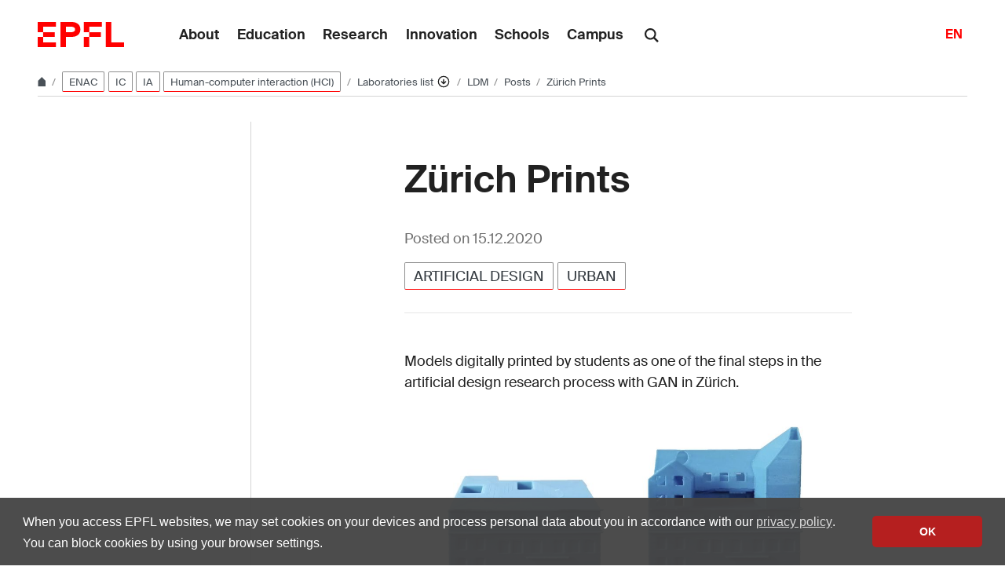

--- FILE ---
content_type: text/html; charset=UTF-8
request_url: https://www.epfl.ch/labs/ldm/zurich-prints/
body_size: 16459
content:
<!doctype html>
<html lang="en-GB">
<head>
	<meta charset="UTF-8">
	<meta name="viewport" content="width=device-width, initial-scale=1">
	<link rel="profile" href="https://gmpg.org/xfn/11">
	<link rel="manifest" href="https://www.epfl.ch/labs/ldm/wp-content/themes/wp-theme-2018/assets/favicons/site.webmanifest" />
<link rel="shortcut icon" href="https://www.epfl.ch/labs/ldm/wp-content/themes/wp-theme-2018/assets/favicons/favicon.ico">
<link rel="apple-touch-icon-precomposed" href="https://www.epfl.ch/labs/ldm/wp-content/themes/wp-theme-2018/assets/favicons/favicon-152.png">

<link rel="icon" href="https://www.epfl.ch/labs/ldm/wp-content/themes/wp-theme-2018/assets/favicons/favicon-16.png" sizes="16x16">
<link rel="icon" href="https://www.epfl.ch/labs/ldm/wp-content/themes/wp-theme-2018/assets/favicons/favicon-32.png" sizes="32x32">
<link rel="icon" href="https://www.epfl.ch/labs/ldm/wp-content/themes/wp-theme-2018/assets/favicons/favicon-57.png" sizes="57x57">
<link rel="icon" href="https://www.epfl.ch/labs/ldm/wp-content/themes/wp-theme-2018/assets/favicons/favicon-76.png" sizes="76x76">
<link rel="icon" href="https://www.epfl.ch/labs/ldm/wp-content/themes/wp-theme-2018/assets/favicons/favicon-96.png" sizes="96x96">
<link rel="icon" href="https://www.epfl.ch/labs/ldm/wp-content/themes/wp-theme-2018/assets/favicons/favicon-120.png" sizes="120x120">
<link rel="icon" href="https://www.epfl.ch/labs/ldm/wp-content/themes/wp-theme-2018/assets/favicons/favicon-128.png" sizes="128x128">
<link rel="icon" href="https://www.epfl.ch/labs/ldm/wp-content/themes/wp-theme-2018/assets/favicons/favicon-152.png" sizes="152x152">
<link rel="icon" href="https://www.epfl.ch/labs/ldm/wp-content/themes/wp-theme-2018/assets/favicons/favicon-180.png" sizes="180x180">
<link rel="shortcut icon" href="https://www.epfl.ch/labs/ldm/wp-content/themes/wp-theme-2018/assets/favicons/android-chrome-192x192.png" sizes="192x192">
<link rel="shortcut icon" href="https://www.epfl.ch/labs/ldm/wp-content/themes/wp-theme-2018/assets/favicons/android-chrome-512x512.png" sizes="512x512">
<link rel="icon" href="https://www.epfl.ch/labs/ldm/wp-content/themes/wp-theme-2018/assets/favicons/favicon-228.png" sizes="228x228">

<link rel="apple-touch-icon" href="https://www.epfl.ch/labs/ldm/wp-content/themes/wp-theme-2018/assets/favicons/apple-touch-icon.png">
<link rel="apple-touch-icon" href="https://www.epfl.ch/labs/ldm/wp-content/themes/wp-theme-2018/assets/favicons/favicon-152.png" sizes="152x152">
<link rel="apple-touch-icon" href="https://www.epfl.ch/labs/ldm/wp-content/themes/wp-theme-2018/assets/favicons/favicon-180.png" sizes="180x180">

<meta name="application-name" content="Name">
<meta name="msapplication-tooltip" content="Tooltip">
<meta name="msapplication-config" content="https://www.epfl.ch/labs/ldm/wp-content/themes/wp-theme-2018/assets/favicons/browserconfig.xml">
	<script type="text/javascript">window.svgPath = "https://www.epfl.ch/labs/ldm/wp-content/themes/wp-theme-2018/assets/icons/icons.svg"</script>
	<script type="text/javascript">window.featherSvgPath = "https://www.epfl.ch/labs/ldm/wp-content/themes/wp-theme-2018/assets/icons/feather-sprite.svg"</script>
	<title>Zürich Prints &#8210; LDM &#8208; EPFL</title>
<meta name='robots' content='max-image-preview:large' />
<link rel="alternate" type="application/rss+xml" title="LDM &raquo; Feed" href="https://www.epfl.ch/labs/ldm/feed/" />
<link rel="alternate" type="application/rss+xml" title="LDM &raquo; Comments Feed" href="https://www.epfl.ch/labs/ldm/comments/feed/" />
<link rel="alternate" title="oEmbed (JSON)" type="application/json+oembed" href="https://www.epfl.ch/labs/ldm/wp-json/oembed/1.0/embed?url=https%3A%2F%2Fwww.epfl.ch%2Flabs%2Fldm%2Fzurich-prints%2F" />
<link rel="alternate" title="oEmbed (XML)" type="text/xml+oembed" href="https://www.epfl.ch/labs/ldm/wp-json/oembed/1.0/embed?url=https%3A%2F%2Fwww.epfl.ch%2Flabs%2Fldm%2Fzurich-prints%2F&#038;format=xml" />
<style id='wp-img-auto-sizes-contain-inline-css' type='text/css'>
img:is([sizes=auto i],[sizes^="auto," i]){contain-intrinsic-size:3000px 1500px}
/*# sourceURL=wp-img-auto-sizes-contain-inline-css */
</style>
<style id='wp-emoji-styles-inline-css' type='text/css'>

	img.wp-smiley, img.emoji {
		display: inline !important;
		border: none !important;
		box-shadow: none !important;
		height: 1em !important;
		width: 1em !important;
		margin: 0 0.07em !important;
		vertical-align: -0.1em !important;
		background: none !important;
		padding: 0 !important;
	}
/*# sourceURL=wp-emoji-styles-inline-css */
</style>
<style id='wp-block-library-inline-css' type='text/css'>
:root{
  --wp-block-synced-color:#7a00df;
  --wp-block-synced-color--rgb:122, 0, 223;
  --wp-bound-block-color:var(--wp-block-synced-color);
  --wp-editor-canvas-background:#ddd;
  --wp-admin-theme-color:#007cba;
  --wp-admin-theme-color--rgb:0, 124, 186;
  --wp-admin-theme-color-darker-10:#006ba1;
  --wp-admin-theme-color-darker-10--rgb:0, 107, 160.5;
  --wp-admin-theme-color-darker-20:#005a87;
  --wp-admin-theme-color-darker-20--rgb:0, 90, 135;
  --wp-admin-border-width-focus:2px;
}
@media (min-resolution:192dpi){
  :root{
    --wp-admin-border-width-focus:1.5px;
  }
}
.wp-element-button{
  cursor:pointer;
}

:root .has-very-light-gray-background-color{
  background-color:#eee;
}
:root .has-very-dark-gray-background-color{
  background-color:#313131;
}
:root .has-very-light-gray-color{
  color:#eee;
}
:root .has-very-dark-gray-color{
  color:#313131;
}
:root .has-vivid-green-cyan-to-vivid-cyan-blue-gradient-background{
  background:linear-gradient(135deg, #00d084, #0693e3);
}
:root .has-purple-crush-gradient-background{
  background:linear-gradient(135deg, #34e2e4, #4721fb 50%, #ab1dfe);
}
:root .has-hazy-dawn-gradient-background{
  background:linear-gradient(135deg, #faaca8, #dad0ec);
}
:root .has-subdued-olive-gradient-background{
  background:linear-gradient(135deg, #fafae1, #67a671);
}
:root .has-atomic-cream-gradient-background{
  background:linear-gradient(135deg, #fdd79a, #004a59);
}
:root .has-nightshade-gradient-background{
  background:linear-gradient(135deg, #330968, #31cdcf);
}
:root .has-midnight-gradient-background{
  background:linear-gradient(135deg, #020381, #2874fc);
}
:root{
  --wp--preset--font-size--normal:16px;
  --wp--preset--font-size--huge:42px;
}

.has-regular-font-size{
  font-size:1em;
}

.has-larger-font-size{
  font-size:2.625em;
}

.has-normal-font-size{
  font-size:var(--wp--preset--font-size--normal);
}

.has-huge-font-size{
  font-size:var(--wp--preset--font-size--huge);
}

.has-text-align-center{
  text-align:center;
}

.has-text-align-left{
  text-align:left;
}

.has-text-align-right{
  text-align:right;
}

.has-fit-text{
  white-space:nowrap !important;
}

#end-resizable-editor-section{
  display:none;
}

.aligncenter{
  clear:both;
}

.items-justified-left{
  justify-content:flex-start;
}

.items-justified-center{
  justify-content:center;
}

.items-justified-right{
  justify-content:flex-end;
}

.items-justified-space-between{
  justify-content:space-between;
}

.screen-reader-text{
  border:0;
  clip-path:inset(50%);
  height:1px;
  margin:-1px;
  overflow:hidden;
  padding:0;
  position:absolute;
  width:1px;
  word-wrap:normal !important;
}

.screen-reader-text:focus{
  background-color:#ddd;
  clip-path:none;
  color:#444;
  display:block;
  font-size:1em;
  height:auto;
  left:5px;
  line-height:normal;
  padding:15px 23px 14px;
  text-decoration:none;
  top:5px;
  width:auto;
  z-index:100000;
}
html :where(.has-border-color){
  border-style:solid;
}

html :where([style*=border-top-color]){
  border-top-style:solid;
}

html :where([style*=border-right-color]){
  border-right-style:solid;
}

html :where([style*=border-bottom-color]){
  border-bottom-style:solid;
}

html :where([style*=border-left-color]){
  border-left-style:solid;
}

html :where([style*=border-width]){
  border-style:solid;
}

html :where([style*=border-top-width]){
  border-top-style:solid;
}

html :where([style*=border-right-width]){
  border-right-style:solid;
}

html :where([style*=border-bottom-width]){
  border-bottom-style:solid;
}

html :where([style*=border-left-width]){
  border-left-style:solid;
}
html :where(img[class*=wp-image-]){
  height:auto;
  max-width:100%;
}
:where(figure){
  margin:0 0 1em;
}

html :where(.is-position-sticky){
  --wp-admin--admin-bar--position-offset:var(--wp-admin--admin-bar--height, 0px);
}

@media screen and (max-width:600px){
  html :where(.is-position-sticky){
    --wp-admin--admin-bar--position-offset:0px;
  }
}

/*# sourceURL=wp-block-library-inline-css */
</style><style id='wp-block-image-inline-css' type='text/css'>
.wp-block-image>a,.wp-block-image>figure>a{
  display:inline-block;
}
.wp-block-image img{
  box-sizing:border-box;
  height:auto;
  max-width:100%;
  vertical-align:bottom;
}
@media not (prefers-reduced-motion){
  .wp-block-image img.hide{
    visibility:hidden;
  }
  .wp-block-image img.show{
    animation:show-content-image .4s;
  }
}
.wp-block-image[style*=border-radius] img,.wp-block-image[style*=border-radius]>a{
  border-radius:inherit;
}
.wp-block-image.has-custom-border img{
  box-sizing:border-box;
}
.wp-block-image.aligncenter{
  text-align:center;
}
.wp-block-image.alignfull>a,.wp-block-image.alignwide>a{
  width:100%;
}
.wp-block-image.alignfull img,.wp-block-image.alignwide img{
  height:auto;
  width:100%;
}
.wp-block-image .aligncenter,.wp-block-image .alignleft,.wp-block-image .alignright,.wp-block-image.aligncenter,.wp-block-image.alignleft,.wp-block-image.alignright{
  display:table;
}
.wp-block-image .aligncenter>figcaption,.wp-block-image .alignleft>figcaption,.wp-block-image .alignright>figcaption,.wp-block-image.aligncenter>figcaption,.wp-block-image.alignleft>figcaption,.wp-block-image.alignright>figcaption{
  caption-side:bottom;
  display:table-caption;
}
.wp-block-image .alignleft{
  float:left;
  margin:.5em 1em .5em 0;
}
.wp-block-image .alignright{
  float:right;
  margin:.5em 0 .5em 1em;
}
.wp-block-image .aligncenter{
  margin-left:auto;
  margin-right:auto;
}
.wp-block-image :where(figcaption){
  margin-bottom:1em;
  margin-top:.5em;
}
.wp-block-image.is-style-circle-mask img{
  border-radius:9999px;
}
@supports ((-webkit-mask-image:none) or (mask-image:none)) or (-webkit-mask-image:none){
  .wp-block-image.is-style-circle-mask img{
    border-radius:0;
    -webkit-mask-image:url('data:image/svg+xml;utf8,<svg viewBox="0 0 100 100" xmlns="http://www.w3.org/2000/svg"><circle cx="50" cy="50" r="50"/></svg>');
            mask-image:url('data:image/svg+xml;utf8,<svg viewBox="0 0 100 100" xmlns="http://www.w3.org/2000/svg"><circle cx="50" cy="50" r="50"/></svg>');
    mask-mode:alpha;
    -webkit-mask-position:center;
            mask-position:center;
    -webkit-mask-repeat:no-repeat;
            mask-repeat:no-repeat;
    -webkit-mask-size:contain;
            mask-size:contain;
  }
}

:root :where(.wp-block-image.is-style-rounded img,.wp-block-image .is-style-rounded img){
  border-radius:9999px;
}

.wp-block-image figure{
  margin:0;
}

.wp-lightbox-container{
  display:flex;
  flex-direction:column;
  position:relative;
}
.wp-lightbox-container img{
  cursor:zoom-in;
}
.wp-lightbox-container img:hover+button{
  opacity:1;
}
.wp-lightbox-container button{
  align-items:center;
  backdrop-filter:blur(16px) saturate(180%);
  background-color:#5a5a5a40;
  border:none;
  border-radius:4px;
  cursor:zoom-in;
  display:flex;
  height:20px;
  justify-content:center;
  opacity:0;
  padding:0;
  position:absolute;
  right:16px;
  text-align:center;
  top:16px;
  width:20px;
  z-index:100;
}
@media not (prefers-reduced-motion){
  .wp-lightbox-container button{
    transition:opacity .2s ease;
  }
}
.wp-lightbox-container button:focus-visible{
  outline:3px auto #5a5a5a40;
  outline:3px auto -webkit-focus-ring-color;
  outline-offset:3px;
}
.wp-lightbox-container button:hover{
  cursor:pointer;
  opacity:1;
}
.wp-lightbox-container button:focus{
  opacity:1;
}
.wp-lightbox-container button:focus,.wp-lightbox-container button:hover,.wp-lightbox-container button:not(:hover):not(:active):not(.has-background){
  background-color:#5a5a5a40;
  border:none;
}

.wp-lightbox-overlay{
  box-sizing:border-box;
  cursor:zoom-out;
  height:100vh;
  left:0;
  overflow:hidden;
  position:fixed;
  top:0;
  visibility:hidden;
  width:100%;
  z-index:100000;
}
.wp-lightbox-overlay .close-button{
  align-items:center;
  cursor:pointer;
  display:flex;
  justify-content:center;
  min-height:40px;
  min-width:40px;
  padding:0;
  position:absolute;
  right:calc(env(safe-area-inset-right) + 16px);
  top:calc(env(safe-area-inset-top) + 16px);
  z-index:5000000;
}
.wp-lightbox-overlay .close-button:focus,.wp-lightbox-overlay .close-button:hover,.wp-lightbox-overlay .close-button:not(:hover):not(:active):not(.has-background){
  background:none;
  border:none;
}
.wp-lightbox-overlay .lightbox-image-container{
  height:var(--wp--lightbox-container-height);
  left:50%;
  overflow:hidden;
  position:absolute;
  top:50%;
  transform:translate(-50%, -50%);
  transform-origin:top left;
  width:var(--wp--lightbox-container-width);
  z-index:9999999999;
}
.wp-lightbox-overlay .wp-block-image{
  align-items:center;
  box-sizing:border-box;
  display:flex;
  height:100%;
  justify-content:center;
  margin:0;
  position:relative;
  transform-origin:0 0;
  width:100%;
  z-index:3000000;
}
.wp-lightbox-overlay .wp-block-image img{
  height:var(--wp--lightbox-image-height);
  min-height:var(--wp--lightbox-image-height);
  min-width:var(--wp--lightbox-image-width);
  width:var(--wp--lightbox-image-width);
}
.wp-lightbox-overlay .wp-block-image figcaption{
  display:none;
}
.wp-lightbox-overlay button{
  background:none;
  border:none;
}
.wp-lightbox-overlay .scrim{
  background-color:#fff;
  height:100%;
  opacity:.9;
  position:absolute;
  width:100%;
  z-index:2000000;
}
.wp-lightbox-overlay.active{
  visibility:visible;
}
@media not (prefers-reduced-motion){
  .wp-lightbox-overlay.active{
    animation:turn-on-visibility .25s both;
  }
  .wp-lightbox-overlay.active img{
    animation:turn-on-visibility .35s both;
  }
  .wp-lightbox-overlay.show-closing-animation:not(.active){
    animation:turn-off-visibility .35s both;
  }
  .wp-lightbox-overlay.show-closing-animation:not(.active) img{
    animation:turn-off-visibility .25s both;
  }
  .wp-lightbox-overlay.zoom.active{
    animation:none;
    opacity:1;
    visibility:visible;
  }
  .wp-lightbox-overlay.zoom.active .lightbox-image-container{
    animation:lightbox-zoom-in .4s;
  }
  .wp-lightbox-overlay.zoom.active .lightbox-image-container img{
    animation:none;
  }
  .wp-lightbox-overlay.zoom.active .scrim{
    animation:turn-on-visibility .4s forwards;
  }
  .wp-lightbox-overlay.zoom.show-closing-animation:not(.active){
    animation:none;
  }
  .wp-lightbox-overlay.zoom.show-closing-animation:not(.active) .lightbox-image-container{
    animation:lightbox-zoom-out .4s;
  }
  .wp-lightbox-overlay.zoom.show-closing-animation:not(.active) .lightbox-image-container img{
    animation:none;
  }
  .wp-lightbox-overlay.zoom.show-closing-animation:not(.active) .scrim{
    animation:turn-off-visibility .4s forwards;
  }
}

@keyframes show-content-image{
  0%{
    visibility:hidden;
  }
  99%{
    visibility:hidden;
  }
  to{
    visibility:visible;
  }
}
@keyframes turn-on-visibility{
  0%{
    opacity:0;
  }
  to{
    opacity:1;
  }
}
@keyframes turn-off-visibility{
  0%{
    opacity:1;
    visibility:visible;
  }
  99%{
    opacity:0;
    visibility:visible;
  }
  to{
    opacity:0;
    visibility:hidden;
  }
}
@keyframes lightbox-zoom-in{
  0%{
    transform:translate(calc((-100vw + var(--wp--lightbox-scrollbar-width))/2 + var(--wp--lightbox-initial-left-position)), calc(-50vh + var(--wp--lightbox-initial-top-position))) scale(var(--wp--lightbox-scale));
  }
  to{
    transform:translate(-50%, -50%) scale(1);
  }
}
@keyframes lightbox-zoom-out{
  0%{
    transform:translate(-50%, -50%) scale(1);
    visibility:visible;
  }
  99%{
    visibility:visible;
  }
  to{
    transform:translate(calc((-100vw + var(--wp--lightbox-scrollbar-width))/2 + var(--wp--lightbox-initial-left-position)), calc(-50vh + var(--wp--lightbox-initial-top-position))) scale(var(--wp--lightbox-scale));
    visibility:hidden;
  }
}
/*# sourceURL=https://www.epfl.ch/labs/ldm/wp-includes/blocks/image/style.css */
</style>
<style id='global-styles-inline-css' type='text/css'>
:root{--wp--preset--aspect-ratio--square: 1;--wp--preset--aspect-ratio--4-3: 4/3;--wp--preset--aspect-ratio--3-4: 3/4;--wp--preset--aspect-ratio--3-2: 3/2;--wp--preset--aspect-ratio--2-3: 2/3;--wp--preset--aspect-ratio--16-9: 16/9;--wp--preset--aspect-ratio--9-16: 9/16;--wp--preset--color--black: #000000;--wp--preset--color--cyan-bluish-gray: #abb8c3;--wp--preset--color--white: #ffffff;--wp--preset--color--pale-pink: #f78da7;--wp--preset--color--vivid-red: #cf2e2e;--wp--preset--color--luminous-vivid-orange: #ff6900;--wp--preset--color--luminous-vivid-amber: #fcb900;--wp--preset--color--light-green-cyan: #7bdcb5;--wp--preset--color--vivid-green-cyan: #00d084;--wp--preset--color--pale-cyan-blue: #8ed1fc;--wp--preset--color--vivid-cyan-blue: #0693e3;--wp--preset--color--vivid-purple: #9b51e0;--wp--preset--gradient--vivid-cyan-blue-to-vivid-purple: linear-gradient(135deg,rgb(6,147,227) 0%,rgb(155,81,224) 100%);--wp--preset--gradient--light-green-cyan-to-vivid-green-cyan: linear-gradient(135deg,rgb(122,220,180) 0%,rgb(0,208,130) 100%);--wp--preset--gradient--luminous-vivid-amber-to-luminous-vivid-orange: linear-gradient(135deg,rgb(252,185,0) 0%,rgb(255,105,0) 100%);--wp--preset--gradient--luminous-vivid-orange-to-vivid-red: linear-gradient(135deg,rgb(255,105,0) 0%,rgb(207,46,46) 100%);--wp--preset--gradient--very-light-gray-to-cyan-bluish-gray: linear-gradient(135deg,rgb(238,238,238) 0%,rgb(169,184,195) 100%);--wp--preset--gradient--cool-to-warm-spectrum: linear-gradient(135deg,rgb(74,234,220) 0%,rgb(151,120,209) 20%,rgb(207,42,186) 40%,rgb(238,44,130) 60%,rgb(251,105,98) 80%,rgb(254,248,76) 100%);--wp--preset--gradient--blush-light-purple: linear-gradient(135deg,rgb(255,206,236) 0%,rgb(152,150,240) 100%);--wp--preset--gradient--blush-bordeaux: linear-gradient(135deg,rgb(254,205,165) 0%,rgb(254,45,45) 50%,rgb(107,0,62) 100%);--wp--preset--gradient--luminous-dusk: linear-gradient(135deg,rgb(255,203,112) 0%,rgb(199,81,192) 50%,rgb(65,88,208) 100%);--wp--preset--gradient--pale-ocean: linear-gradient(135deg,rgb(255,245,203) 0%,rgb(182,227,212) 50%,rgb(51,167,181) 100%);--wp--preset--gradient--electric-grass: linear-gradient(135deg,rgb(202,248,128) 0%,rgb(113,206,126) 100%);--wp--preset--gradient--midnight: linear-gradient(135deg,rgb(2,3,129) 0%,rgb(40,116,252) 100%);--wp--preset--font-size--small: 13px;--wp--preset--font-size--medium: 20px;--wp--preset--font-size--large: 36px;--wp--preset--font-size--x-large: 42px;--wp--preset--spacing--20: 0.44rem;--wp--preset--spacing--30: 0.67rem;--wp--preset--spacing--40: 1rem;--wp--preset--spacing--50: 1.5rem;--wp--preset--spacing--60: 2.25rem;--wp--preset--spacing--70: 3.38rem;--wp--preset--spacing--80: 5.06rem;--wp--preset--shadow--natural: 6px 6px 9px rgba(0, 0, 0, 0.2);--wp--preset--shadow--deep: 12px 12px 50px rgba(0, 0, 0, 0.4);--wp--preset--shadow--sharp: 6px 6px 0px rgba(0, 0, 0, 0.2);--wp--preset--shadow--outlined: 6px 6px 0px -3px rgb(255, 255, 255), 6px 6px rgb(0, 0, 0);--wp--preset--shadow--crisp: 6px 6px 0px rgb(0, 0, 0);}:where(.is-layout-flex){gap: 0.5em;}:where(.is-layout-grid){gap: 0.5em;}body .is-layout-flex{display: flex;}.is-layout-flex{flex-wrap: wrap;align-items: center;}.is-layout-flex > :is(*, div){margin: 0;}body .is-layout-grid{display: grid;}.is-layout-grid > :is(*, div){margin: 0;}:where(.wp-block-columns.is-layout-flex){gap: 2em;}:where(.wp-block-columns.is-layout-grid){gap: 2em;}:where(.wp-block-post-template.is-layout-flex){gap: 1.25em;}:where(.wp-block-post-template.is-layout-grid){gap: 1.25em;}.has-black-color{color: var(--wp--preset--color--black) !important;}.has-cyan-bluish-gray-color{color: var(--wp--preset--color--cyan-bluish-gray) !important;}.has-white-color{color: var(--wp--preset--color--white) !important;}.has-pale-pink-color{color: var(--wp--preset--color--pale-pink) !important;}.has-vivid-red-color{color: var(--wp--preset--color--vivid-red) !important;}.has-luminous-vivid-orange-color{color: var(--wp--preset--color--luminous-vivid-orange) !important;}.has-luminous-vivid-amber-color{color: var(--wp--preset--color--luminous-vivid-amber) !important;}.has-light-green-cyan-color{color: var(--wp--preset--color--light-green-cyan) !important;}.has-vivid-green-cyan-color{color: var(--wp--preset--color--vivid-green-cyan) !important;}.has-pale-cyan-blue-color{color: var(--wp--preset--color--pale-cyan-blue) !important;}.has-vivid-cyan-blue-color{color: var(--wp--preset--color--vivid-cyan-blue) !important;}.has-vivid-purple-color{color: var(--wp--preset--color--vivid-purple) !important;}.has-black-background-color{background-color: var(--wp--preset--color--black) !important;}.has-cyan-bluish-gray-background-color{background-color: var(--wp--preset--color--cyan-bluish-gray) !important;}.has-white-background-color{background-color: var(--wp--preset--color--white) !important;}.has-pale-pink-background-color{background-color: var(--wp--preset--color--pale-pink) !important;}.has-vivid-red-background-color{background-color: var(--wp--preset--color--vivid-red) !important;}.has-luminous-vivid-orange-background-color{background-color: var(--wp--preset--color--luminous-vivid-orange) !important;}.has-luminous-vivid-amber-background-color{background-color: var(--wp--preset--color--luminous-vivid-amber) !important;}.has-light-green-cyan-background-color{background-color: var(--wp--preset--color--light-green-cyan) !important;}.has-vivid-green-cyan-background-color{background-color: var(--wp--preset--color--vivid-green-cyan) !important;}.has-pale-cyan-blue-background-color{background-color: var(--wp--preset--color--pale-cyan-blue) !important;}.has-vivid-cyan-blue-background-color{background-color: var(--wp--preset--color--vivid-cyan-blue) !important;}.has-vivid-purple-background-color{background-color: var(--wp--preset--color--vivid-purple) !important;}.has-black-border-color{border-color: var(--wp--preset--color--black) !important;}.has-cyan-bluish-gray-border-color{border-color: var(--wp--preset--color--cyan-bluish-gray) !important;}.has-white-border-color{border-color: var(--wp--preset--color--white) !important;}.has-pale-pink-border-color{border-color: var(--wp--preset--color--pale-pink) !important;}.has-vivid-red-border-color{border-color: var(--wp--preset--color--vivid-red) !important;}.has-luminous-vivid-orange-border-color{border-color: var(--wp--preset--color--luminous-vivid-orange) !important;}.has-luminous-vivid-amber-border-color{border-color: var(--wp--preset--color--luminous-vivid-amber) !important;}.has-light-green-cyan-border-color{border-color: var(--wp--preset--color--light-green-cyan) !important;}.has-vivid-green-cyan-border-color{border-color: var(--wp--preset--color--vivid-green-cyan) !important;}.has-pale-cyan-blue-border-color{border-color: var(--wp--preset--color--pale-cyan-blue) !important;}.has-vivid-cyan-blue-border-color{border-color: var(--wp--preset--color--vivid-cyan-blue) !important;}.has-vivid-purple-border-color{border-color: var(--wp--preset--color--vivid-purple) !important;}.has-vivid-cyan-blue-to-vivid-purple-gradient-background{background: var(--wp--preset--gradient--vivid-cyan-blue-to-vivid-purple) !important;}.has-light-green-cyan-to-vivid-green-cyan-gradient-background{background: var(--wp--preset--gradient--light-green-cyan-to-vivid-green-cyan) !important;}.has-luminous-vivid-amber-to-luminous-vivid-orange-gradient-background{background: var(--wp--preset--gradient--luminous-vivid-amber-to-luminous-vivid-orange) !important;}.has-luminous-vivid-orange-to-vivid-red-gradient-background{background: var(--wp--preset--gradient--luminous-vivid-orange-to-vivid-red) !important;}.has-very-light-gray-to-cyan-bluish-gray-gradient-background{background: var(--wp--preset--gradient--very-light-gray-to-cyan-bluish-gray) !important;}.has-cool-to-warm-spectrum-gradient-background{background: var(--wp--preset--gradient--cool-to-warm-spectrum) !important;}.has-blush-light-purple-gradient-background{background: var(--wp--preset--gradient--blush-light-purple) !important;}.has-blush-bordeaux-gradient-background{background: var(--wp--preset--gradient--blush-bordeaux) !important;}.has-luminous-dusk-gradient-background{background: var(--wp--preset--gradient--luminous-dusk) !important;}.has-pale-ocean-gradient-background{background: var(--wp--preset--gradient--pale-ocean) !important;}.has-electric-grass-gradient-background{background: var(--wp--preset--gradient--electric-grass) !important;}.has-midnight-gradient-background{background: var(--wp--preset--gradient--midnight) !important;}.has-small-font-size{font-size: var(--wp--preset--font-size--small) !important;}.has-medium-font-size{font-size: var(--wp--preset--font-size--medium) !important;}.has-large-font-size{font-size: var(--wp--preset--font-size--large) !important;}.has-x-large-font-size{font-size: var(--wp--preset--font-size--x-large) !important;}
/*# sourceURL=global-styles-inline-css */
</style>
<style id='core-block-supports-inline-css' type='text/css'>
/**
 * Core styles: block-supports
 */

/*# sourceURL=core-block-supports-inline-css */
</style>

<style id='classic-theme-styles-inline-css' type='text/css'>
/**
 * These rules are needed for backwards compatibility.
 * They should match the button element rules in the base theme.json file.
 */
.wp-block-button__link {
	color: #ffffff;
	background-color: #32373c;
	border-radius: 9999px; /* 100% causes an oval, but any explicit but really high value retains the pill shape. */

	/* This needs a low specificity so it won't override the rules from the button element if defined in theme.json. */
	box-shadow: none;
	text-decoration: none;

	/* The extra 2px are added to size solids the same as the outline versions.*/
	padding: calc(0.667em + 2px) calc(1.333em + 2px);

	font-size: 1.125em;
}

.wp-block-file__button {
	background: #32373c;
	color: #ffffff;
	text-decoration: none;
}

/*# sourceURL=/wp-includes/css/classic-themes.css */
</style>
<link rel='stylesheet' id='wp-gutenberg-epfl-bases-style-css-css' href='https://www.epfl.ch/labs/ldm/wp-content/plugins/wp-gutenberg-epfl/build/style-index.css?ver=1765810868' type='text/css' media='all' />
<link rel='stylesheet' id='epfl-style-css' href='https://www.epfl.ch/labs/ldm/wp-content/themes/wp-theme-2018/style.css?ver=1765810787' type='text/css' media='all' />
<link rel='stylesheet' id='epfl-vendors-css' href='https://www.epfl.ch/labs/ldm/wp-content/themes/wp-theme-2018/assets/css/vendors.min.css?ver=1765810787' type='text/css' media='all' />
<link rel='stylesheet' id='epfl-elements-css' href='https://www.epfl.ch/labs/ldm/wp-content/themes/wp-theme-2018/assets/css/elements.min.css?ver=1765810787' type='text/css' media='all' />
<link rel='stylesheet' id='epfl-theme-css' href='https://www.epfl.ch/labs/ldm/wp-content/themes/wp-theme-2018/theme/style.min.css?ver=1765810787' type='text/css' media='all' />
<link rel='stylesheet' id='enlighterjs-css' href='https://www.epfl.ch/labs/ldm/wp-content/plugins/enlighter/cache/enlighterjs.min.css?ver=PIQdaNd+0omhJku' type='text/css' media='all' />
<script type="text/javascript" src="https://www.epfl.ch/labs/ldm/wp-includes/js/jquery/jquery.js?ver=3.7.1" id="jquery-core-js"></script>
<script type="text/javascript" src="https://www.epfl.ch/labs/ldm/wp-includes/js/jquery/jquery-migrate.js?ver=3.4.1" id="jquery-migrate-js"></script>
<script type="text/javascript" src="https://www.epfl.ch/labs/ldm/wp-content/plugins/wp-gutenberg-epfl/frontend/lib/list.min.js?ver=1.5" id="lib-listjs-js"></script>
<script type="text/javascript" src="https://www.epfl.ch/labs/ldm/wp-content/plugins/flowpaper-lite-pdf-flipbook/assets/lity/lity.min.js" id="lity-js-js"></script>
<script type="text/javascript" src="https://ajax.googleapis.com/ajax/libs/jquery/3.5.1/jquery.min.js?ver=1765810787" id="epfl-js-jquery-js"></script>
<link rel="https://api.w.org/" href="https://www.epfl.ch/labs/ldm/wp-json/" /><link rel="alternate" title="JSON" type="application/json" href="https://www.epfl.ch/labs/ldm/wp-json/wp/v2/posts/959" /><link rel="EditURI" type="application/rsd+xml" title="RSD" href="https://www.epfl.ch/labs/ldm/xmlrpc.php?rsd" />
<meta name="generator" content="WordPress 6.9" />
<link rel="canonical" href="https://www.epfl.ch/labs/ldm/zurich-prints/" />
<link rel='shortlink' href='https://www.epfl.ch/labs/ldm/?p=959' />
<!-- Google Tag Manager -->
<script>(function(w,d,s,l,i){w[l]=w[l]||[];w[l].push({'gtm.start':
      new Date().getTime(),event:'gtm.js'});var f=d.getElementsByTagName(s)[0],
    j=d.createElement(s),dl=l!='dataLayer'?'&l='+l:'';j.async=true;j.src=
    'https://www.googletagmanager.com/gtm.js?id='+i+dl;f.parentNode.insertBefore(j,f);
  })(window,document,'script','dataLayer','GTM-PJGBG5R');</script>
<!-- End Google Tag Manager -->
    <!-- Global Site Tag (gtag.js) - Google Analytics -->
    <script async src="https://www.googletagmanager.com/gtag/js?id=UA-158806446-32"></script>
    <script>
      window.dataLayer = window.dataLayer || [];
      function gtag(){dataLayer.push(arguments);}
      gtag("js", new Date());
      gtag("config", "UA-158806446-32", { "anonymize_ip": true });
    </script>

		<!-- Open Graph / Facebook -->
		<meta property="og:type" content="website" />
		<meta property="og:site_name" content="EPFL" />
		<meta property="og:title" content="Zürich Prints" />
		<meta property="og:description" content="Models digitally printed by students as one of the final steps in the artificial design research process with GAN in Zürich. https://deepcityzurich.wordpress.com/ Keywords: GAN, Artificial Design, Zürichness, Housing, 3D Print Students: Bryan Parvex, Maylis Pillet, Ebrahim Rahmani, Marilyn Brühlmann, Andrea Calzoralo, Lara Giorla, Beatriz Menéndez Ontañón, Antoine Prat, Ricky Lee, Valérie Ovadia, Basile Sordet, Yonah (...)" />
		<meta property="og:url" content="https://www.epfl.ch/labs/ldm/zurich-prints/" />
		<meta property="og:image" content="https://www.epfl.ch/labs/ldm/wp-content/uploads/2021/04/portada-1.jpg" />
		<meta property="og:image:secure_url" content="https://www.epfl.ch/labs/ldm/wp-content/uploads/2021/04/portada-1.jpg" />
		<meta property="og:image:width" content="2048" />
		<meta property="og:image:height" content="2048" />
		<meta property="og:image:alt" content="" />
		<meta property="og:image:type" content="image/jpeg" />
		<meta property="og:locale" content="en_GB" />
		<meta property="fb:app_id" content="966242223397117" />

		<!-- Twitter Card -->
		<meta name="twitter:card" content="summary_large_image" />
		<meta name="twitter:title" content="Zürich Prints" />
		<meta name="twitter:description" content="Models digitally printed by students as one of the final steps in the artificial design research process with GAN in Zürich. https://deepcityzurich.wordpress.com/ Keywords: GAN, Artificial Design, Zürichness, Housing, 3D Print Students: Bryan Parvex, Maylis Pillet, Ebrahim Rahmani, Marilyn Brühlmann, Andrea Calzoralo, Lara Giorla, Beatriz Menéndez Ontañón, Antoine Prat, Ricky Lee, Valérie Ovadia, Basile Sordet, Yonah (...)" />
		<meta name="twitter:image" content="https://www.epfl.ch/labs/ldm/wp-content/uploads/2021/04/portada-1.jpg" />
</head>

<body class="wp-singular post-template-default single single-post postid-959 single-format-standard wp-theme-wp-theme-2018 no-sidebar epfl-wp">
<div id="page" class="site">
	<a class="sr-only" href="#content">Skip to content</a>

  	<header role="banner" class="header">

  
  
	<a class="logo" href="https://www.epfl.ch/en/">
		<img src="https://www.epfl.ch/labs/ldm/wp-content/themes/wp-theme-2018/assets/svg/epfl-logo.svg" alt="Logo EPFL, École polytechnique fédérale de Lausanne" class="img-fluid">
	</a>

  
	                  <ul aria-hidden="true" class="nav-header d-none d-xl-flex">
                      <!-- Top menu is in fallback mode -->
        <li id="menu-item-1">
        <a class="nav-item" href="https://www.epfl.ch/about/">About</a>
    </li>
    <li id="menu-item-2">
        <a class="nav-item" href="https://www.epfl.ch/education/">Education</a>
    </li>
    <li id="menu-item-3">
        <a class="nav-item" href="https://www.epfl.ch/research/">Research</a>
    </li>
    <li id="menu-item-4">
        <a class="nav-item" href="https://www.epfl.ch/innovation/">Innovation</a>
    </li>
    <li id="menu-item-5">
        <a class="nav-item" href="https://www.epfl.ch/schools/">Schools</a>
    </li>
    <li id="menu-item-6">
        <a class="nav-item" href="https://www.epfl.ch/campus/">Campus</a>
    </li>
                      </ul>
                
	<div class="dropdown dropright search d-none d-xl-block">
		<a class="dropdown-toggle" href="#" data-toggle="dropdown">
			<svg class="icon" aria-hidden="true"><use xlink:href="#icon-search"></use></svg>
		</a>
		<form action="https://search.epfl.ch/" class="dropdown-menu border-0 p-0">
						<div class="search-form mt-1 input-group">
				<label for="search" class="sr-only">Search on the site</label>
				<input type="text" class="form-control" name="q" placeholder="Search" >
				<button type="submit" class="d-none d-xl-block btn btn-primary input-group-append" type="button">Validate</button>
			</div>
		</form>
	</div>

<form action="https://search.epfl.ch/" class="d-xl-none">
  <a id="search-mobile-toggle" class="search-mobile-toggle searchform-controller" href="#">
    <svg class="icon" aria-hidden="true">
      <use xlink:href="#icon-search"></use>
    </svg>
    <span class="toggle-label sr-only">Show / hide the search form</span>
  </a>
  <div class="input-group search-mobile" role="search">
    <div class="input-group-prepend">
      <span class="input-group-text">
        <svg class="icon" aria-hidden="true">
          <use xlink:href="#icon-search"></use>
        </svg>
      </span>
    </div>
    <label for="search" class="sr-only">Search on the site</label>
        <input type="text" class="form-control" name="q" placeholder="Search">
    <div class="input-group-append">
      <a id="search-mobile-close" class="search-mobile-close searchform-controller" href="#">
        <svg class="icon" aria-hidden="true">
          <use xlink:href="#icon-close"></use>
        </svg>
        <span class="toggle-label sr-only">Hide the search form</span>
      </a>
    </div>
  </div>
</form>

	<!-- language switcher, two elements -->
<nav class="nav-lang nav-lang-short ml-auto">
	<ul>
						<li>
				<span class="active" aria-label="English'">EN</span>
			</li>
					
	</ul>
</nav>

  <button class="btn btn-secondary nav-toggle-mobile d-xl-none">
    <span class="label">Menu</span>
		<div class="hamburger">
			<span></span>
			<span></span>
			<span></span>
		</div>
	</button>

  
</header>

<!-- Google Tag Manager (noscript) -->
<noscript><iframe src="https://www.googletagmanager.com/ns.html?id=GTM-PJGBG5R" height="0" width="0" style="display:none;visibility:hidden"></iframe></noscript>
<!-- End Google Tag Manager (noscript) -->

<div class="main-container">

<div class="breadcrumb-container">

    <!-- Breadcrumb -->
    <nav aria-label="breadcrumb" class="breadcrumb-wrapper" id="breadcrumb-wrapper">
        <ol class="breadcrumb">
            
            <li class="breadcrumb-item">
                <a class="bread-link bread-home" href="https://www.epfl.ch/en/" title="home">
                    <svg class="icon" aria-hidden="true"><use xlink:href="#icon-home"></use></svg>
                </a>
            </li>
                    <li class="breadcrumb-item breadcrumb-tags-wrapper">
                <a href="https://www.epfl.ch/schools/enac/" class="tag tag-primary">ENAC</a>
            
                <a href="https://www.epfl.ch/schools/ic/" class="tag tag-primary">IC</a>
            
                <a href="https://www.epfl.ch/schools/enac/fr/recherche/institut-darchitecture-et-de-la-ville-ia/" class="tag tag-primary">IA</a>
            
                <a href="https://www.epfl.ch/research/domains/cluster?field-of-research=Human-computer%20interaction%20%28HCI%29" class="tag tag-primary">Human-computer interaction (HCI)</a>
            </li>
            <li class="breadcrumb-item expand-links">
                <button class="btn btn-expand-links" aria-expanded="false" title="Afficher l'intégralité du fil d'Ariane">
                    <span class="dots" aria-hidden="true">…</span>
                    <span class="sr-only">Afficher l'intégralité du fil d'Ariane</span>
                </button>
            </li>
        <li class="breadcrumb-item">
            <a class="bread-link" href="https://www.epfl.ch/labs/en/laboratories/" title="Laboratories list">
                Laboratories list
            </a>
            
            <div class="dropdown">
                <button class="btn btn-secondary dropdown-toggle" type="button" id="dropdownMenuButton" data-toggle="dropdown" aria-haspopup="true" aria-expanded="false">
                    <!--<span class="icon feather icon-arrow-down-circle" aria-hidden="true"></span>-->
                    <svg class="icon feather" aria-hidden="true">
                      <use xlink:href="#arrow-down-circle"></use>
                    </svg>
                    <span class="sr-only">Affiche les pages de même niveau</span>
                </button>
                <ul class="dropdown-menu" aria-labelledby="dropdownMenuButton">
                    <li class="dropdown-item"><a href="https://www.epfl.ch/about/en/about/">About</a></li><li class="dropdown-item"><a href="https://www.epfl.ch/education/en/education-2/">Education</a></li><li class="dropdown-item"><a href="https://www.epfl.ch/research/en/research/">Research</a></li><li class="dropdown-item"><a href="https://www.epfl.ch/innovation/en/innovation-4/">Innovation</a></li><li class="dropdown-item"><a href="https://www.epfl.ch/schools/en/schools/">Schools</a></li><li class="dropdown-item"><a href="https://www.epfl.ch/campus/en/campusenglish/">Campus</a></li><li class="dropdown-item current-menu-item-parent"><a href="https://www.epfl.ch/labs/en/laboratories/">Laboratories list</a></li>
                </ul>
            </div>
        </li>
        <li class="breadcrumb-item">
            <a class="bread-link" href="https://www.epfl.ch/labs/ldm/en/index-html/" title="LDM">
                LDM
            </a>
            
        </li>
        <li class="breadcrumb-item">
            <a class="bread-link" href="https://www.epfl.ch/labs/ldm/en/?post_type=post" title="Posts">
                Posts
            </a>
            
        </li>
        <li class="breadcrumb-item">
            <a class="bread-link" href="https://www.epfl.ch/labs/ldm/zurich-prints/" title="Zürich Prints">
                Zürich Prints
            </a>
            
        </li>        </ol>
    </nav>
    <!-- end Breadcrumb -->
</div>

	<div class="nav-toggle-layout nav-aside-layout">
        <div class="overlay"></div>
<div class="nav-container">
    <nav class="nav-main nav-main-mobile" role="navigation">
        <div class="nav-wrapper">
            <div class="nav-container current-menu-parent">
                <ul id="menu-main" class="nav-menu">
                    <!-- Top menu is in fallback mode -->
        <li id="menu-item-1">
        <a class="nav-item" href="https://www.epfl.ch/about/">About</a>
    </li>
    <li id="menu-item-2">
        <a class="nav-item" href="https://www.epfl.ch/education/">Education</a>
    </li>
    <li id="menu-item-3">
        <a class="nav-item" href="https://www.epfl.ch/research/">Research</a>
    </li>
    <li id="menu-item-4">
        <a class="nav-item" href="https://www.epfl.ch/innovation/">Innovation</a>
    </li>
    <li id="menu-item-5">
        <a class="nav-item" href="https://www.epfl.ch/schools/">Schools</a>
    </li>
    <li id="menu-item-6">
        <a class="nav-item" href="https://www.epfl.ch/campus/">Campus</a>
    </li>
                    </ul>
            </div>
        </div>
    </nav>


    
        <aside class="nav-aside-wrapper">
            <nav id="nav-aside" class="nav-aside" role="navigation" aria-describedby="nav-aside-title">
                <h2 class="h5 sr-only-xl">In the same section</h2>
                <ul id="menu-main" class="nav-menu">
                                    </ul>
            </nav>
        </aside>

    </div>
		<div class="w-100">
			<main id="content" role="main" class="container-grid content pt-5">
				
<article id="post-959" class="blog-post post-959 post type-post status-publish format-standard has-post-thumbnail hentry category-artificial-design category-urban">
	<header class="entry-header mb-5">
		<h1 class="entry-title">Zürich Prints</h1>			<div class="entry-meta my-4">
				<p class="text-muted">
          Posted on <time class="entry-date published" datetime="2020-12-15T18:07:26+01:00">15.12.2020</time>		</p>
		        <div class="post-categories">
          <p class="sr-only">Catégories:</p>
          <p>
			            <a href="https://www.epfl.ch/labs/ldm/category/artificial-design/" class="tag tag-primary">ARTIFICIAL DESIGN</a>
                        <a href="https://www.epfl.ch/labs/ldm/category/urban/" class="tag tag-primary">URBAN</a>
            		  </p>
			        </div>
			</div><!-- .entry-meta -->
			</header><!-- .entry-header -->

	
	<div class="entry-content mb-5">
		
<p>Models digitally printed by students as one of the final steps in the artificial design research process with GAN in Zürich.</p>



<figure class="wp-block-image size-large"><img decoding="async" width="1024" height="577" src="https://www.epfl.ch/labs/ldm/wp-content/uploads/2021/04/BRYAN-1024x577.jpg" alt="" class="wp-image-960" srcset="https://www.epfl.ch/labs/ldm/wp-content/uploads/2021/04/BRYAN-1024x577.jpg 1024w, https://www.epfl.ch/labs/ldm/wp-content/uploads/2021/04/BRYAN-300x169.jpg 300w, https://www.epfl.ch/labs/ldm/wp-content/uploads/2021/04/BRYAN-768x432.jpg 768w, https://www.epfl.ch/labs/ldm/wp-content/uploads/2021/04/BRYAN-1536x864.jpg 1536w, https://www.epfl.ch/labs/ldm/wp-content/uploads/2021/04/BRYAN-384x216.jpg 384w, https://www.epfl.ch/labs/ldm/wp-content/uploads/2021/04/BRYAN-1920x1080.jpg 1920w, https://www.epfl.ch/labs/ldm/wp-content/uploads/2021/04/BRYAN-1152x648.jpg 1152w, https://www.epfl.ch/labs/ldm/wp-content/uploads/2021/04/BRYAN.jpg 2048w" sizes="(max-width: 1024px) 100vw, 1024px" /><figcaption>Bryan Parvex</figcaption></figure>



<figure class="wp-block-image size-large"><img decoding="async" width="1024" height="513" src="https://www.epfl.ch/labs/ldm/wp-content/uploads/2021/04/maylis-1024x513.jpg" alt="" class="wp-image-961" srcset="https://www.epfl.ch/labs/ldm/wp-content/uploads/2021/04/maylis-1024x513.jpg 1024w, https://www.epfl.ch/labs/ldm/wp-content/uploads/2021/04/maylis-300x150.jpg 300w, https://www.epfl.ch/labs/ldm/wp-content/uploads/2021/04/maylis-768x385.jpg 768w, https://www.epfl.ch/labs/ldm/wp-content/uploads/2021/04/maylis-1536x770.jpg 1536w, https://www.epfl.ch/labs/ldm/wp-content/uploads/2021/04/maylis.jpg 2048w" sizes="(max-width: 1024px) 100vw, 1024px" /><figcaption>Maylis Pillet</figcaption></figure>



<figure class="wp-block-image size-large"><img loading="lazy" decoding="async" width="1024" height="384" src="https://www.epfl.ch/labs/ldm/wp-content/uploads/2021/04/ebra-1024x384.jpg" alt="" class="wp-image-962" srcset="https://www.epfl.ch/labs/ldm/wp-content/uploads/2021/04/ebra-1024x384.jpg 1024w, https://www.epfl.ch/labs/ldm/wp-content/uploads/2021/04/ebra-300x113.jpg 300w, https://www.epfl.ch/labs/ldm/wp-content/uploads/2021/04/ebra-768x288.jpg 768w, https://www.epfl.ch/labs/ldm/wp-content/uploads/2021/04/ebra-1536x576.jpg 1536w, https://www.epfl.ch/labs/ldm/wp-content/uploads/2021/04/ebra.jpg 2048w" sizes="auto, (max-width: 1024px) 100vw, 1024px" /><figcaption>Ebrahim Rahmani</figcaption></figure>



<figure class="wp-block-image size-large"><img loading="lazy" decoding="async" width="1024" height="496" src="https://www.epfl.ch/labs/ldm/wp-content/uploads/2021/04/marilyn-1024x496.jpg" alt="" class="wp-image-963" srcset="https://www.epfl.ch/labs/ldm/wp-content/uploads/2021/04/marilyn-1024x496.jpg 1024w, https://www.epfl.ch/labs/ldm/wp-content/uploads/2021/04/marilyn-300x145.jpg 300w, https://www.epfl.ch/labs/ldm/wp-content/uploads/2021/04/marilyn-768x372.jpg 768w, https://www.epfl.ch/labs/ldm/wp-content/uploads/2021/04/marilyn-1536x744.jpg 1536w, https://www.epfl.ch/labs/ldm/wp-content/uploads/2021/04/marilyn.jpg 2048w" sizes="auto, (max-width: 1024px) 100vw, 1024px" /><figcaption>Marilyn Brühlmann</figcaption></figure>



<figure class="wp-block-image size-large"><img loading="lazy" decoding="async" width="1024" height="523" src="https://www.epfl.ch/labs/ldm/wp-content/uploads/2021/04/andrea-1024x523.jpg" alt="" class="wp-image-964" srcset="https://www.epfl.ch/labs/ldm/wp-content/uploads/2021/04/andrea-1024x523.jpg 1024w, https://www.epfl.ch/labs/ldm/wp-content/uploads/2021/04/andrea-300x153.jpg 300w, https://www.epfl.ch/labs/ldm/wp-content/uploads/2021/04/andrea-768x392.jpg 768w, https://www.epfl.ch/labs/ldm/wp-content/uploads/2021/04/andrea-1536x784.jpg 1536w, https://www.epfl.ch/labs/ldm/wp-content/uploads/2021/04/andrea.jpg 2048w" sizes="auto, (max-width: 1024px) 100vw, 1024px" /><figcaption>Andrea Calzoralo</figcaption></figure>



<figure class="wp-block-image size-large"><img loading="lazy" decoding="async" width="1024" height="588" src="https://www.epfl.ch/labs/ldm/wp-content/uploads/2021/04/lara-1024x588.jpg" alt="" class="wp-image-965" srcset="https://www.epfl.ch/labs/ldm/wp-content/uploads/2021/04/lara-1024x588.jpg 1024w, https://www.epfl.ch/labs/ldm/wp-content/uploads/2021/04/lara-300x172.jpg 300w, https://www.epfl.ch/labs/ldm/wp-content/uploads/2021/04/lara-768x441.jpg 768w, https://www.epfl.ch/labs/ldm/wp-content/uploads/2021/04/lara-1536x881.jpg 1536w, https://www.epfl.ch/labs/ldm/wp-content/uploads/2021/04/lara.jpg 2048w" sizes="auto, (max-width: 1024px) 100vw, 1024px" /><figcaption>Lara Giorla</figcaption></figure>



<figure class="wp-block-image size-large"><img loading="lazy" decoding="async" width="1024" height="560" src="https://www.epfl.ch/labs/ldm/wp-content/uploads/2021/04/bea-1024x560.jpg" alt="" class="wp-image-966" srcset="https://www.epfl.ch/labs/ldm/wp-content/uploads/2021/04/bea-1024x560.jpg 1024w, https://www.epfl.ch/labs/ldm/wp-content/uploads/2021/04/bea-300x164.jpg 300w, https://www.epfl.ch/labs/ldm/wp-content/uploads/2021/04/bea-768x420.jpg 768w, https://www.epfl.ch/labs/ldm/wp-content/uploads/2021/04/bea-1536x839.jpg 1536w, https://www.epfl.ch/labs/ldm/wp-content/uploads/2021/04/bea.jpg 2048w" sizes="auto, (max-width: 1024px) 100vw, 1024px" /><figcaption>Beatriz Menéndez Ontañón</figcaption></figure>



<figure class="wp-block-image size-large"><img loading="lazy" decoding="async" width="1024" height="610" src="https://www.epfl.ch/labs/ldm/wp-content/uploads/2021/04/antoine-1024x610.jpg" alt="" class="wp-image-967" srcset="https://www.epfl.ch/labs/ldm/wp-content/uploads/2021/04/antoine-1024x610.jpg 1024w, https://www.epfl.ch/labs/ldm/wp-content/uploads/2021/04/antoine-300x179.jpg 300w, https://www.epfl.ch/labs/ldm/wp-content/uploads/2021/04/antoine-768x457.jpg 768w, https://www.epfl.ch/labs/ldm/wp-content/uploads/2021/04/antoine-1536x914.jpg 1536w, https://www.epfl.ch/labs/ldm/wp-content/uploads/2021/04/antoine.jpg 2048w" sizes="auto, (max-width: 1024px) 100vw, 1024px" /><figcaption>Antoine Prat</figcaption></figure>



<figure class="wp-block-image size-large"><img loading="lazy" decoding="async" width="1024" height="551" src="https://www.epfl.ch/labs/ldm/wp-content/uploads/2021/04/ricky-1024x551.jpg" alt="" class="wp-image-968" srcset="https://www.epfl.ch/labs/ldm/wp-content/uploads/2021/04/ricky-1024x551.jpg 1024w, https://www.epfl.ch/labs/ldm/wp-content/uploads/2021/04/ricky-300x161.jpg 300w, https://www.epfl.ch/labs/ldm/wp-content/uploads/2021/04/ricky-768x413.jpg 768w, https://www.epfl.ch/labs/ldm/wp-content/uploads/2021/04/ricky-1536x826.jpg 1536w, https://www.epfl.ch/labs/ldm/wp-content/uploads/2021/04/ricky.jpg 2048w" sizes="auto, (max-width: 1024px) 100vw, 1024px" /><figcaption>Ricky Lee</figcaption></figure>



<figure class="wp-block-image size-large"><img loading="lazy" decoding="async" width="1024" height="521" src="https://www.epfl.ch/labs/ldm/wp-content/uploads/2021/04/valerie-1024x521.jpg" alt="" class="wp-image-969" srcset="https://www.epfl.ch/labs/ldm/wp-content/uploads/2021/04/valerie-1024x521.jpg 1024w, https://www.epfl.ch/labs/ldm/wp-content/uploads/2021/04/valerie-300x153.jpg 300w, https://www.epfl.ch/labs/ldm/wp-content/uploads/2021/04/valerie-768x391.jpg 768w, https://www.epfl.ch/labs/ldm/wp-content/uploads/2021/04/valerie-1536x782.jpg 1536w, https://www.epfl.ch/labs/ldm/wp-content/uploads/2021/04/valerie.jpg 2048w" sizes="auto, (max-width: 1024px) 100vw, 1024px" /><figcaption>Valérie Ovadia</figcaption></figure>



<figure class="wp-block-image size-large"><img loading="lazy" decoding="async" width="1024" height="610" src="https://www.epfl.ch/labs/ldm/wp-content/uploads/2021/04/basile-1024x610.jpg" alt="" class="wp-image-970" srcset="https://www.epfl.ch/labs/ldm/wp-content/uploads/2021/04/basile-1024x610.jpg 1024w, https://www.epfl.ch/labs/ldm/wp-content/uploads/2021/04/basile-300x179.jpg 300w, https://www.epfl.ch/labs/ldm/wp-content/uploads/2021/04/basile-768x458.jpg 768w, https://www.epfl.ch/labs/ldm/wp-content/uploads/2021/04/basile-1536x915.jpg 1536w, https://www.epfl.ch/labs/ldm/wp-content/uploads/2021/04/basile.jpg 2048w" sizes="auto, (max-width: 1024px) 100vw, 1024px" /><figcaption>Basile Sordet</figcaption></figure>



<figure class="wp-block-image size-large"><img loading="lazy" decoding="async" width="1024" height="792" src="https://www.epfl.ch/labs/ldm/wp-content/uploads/2021/04/yonah-1024x792.jpg" alt="" class="wp-image-971" srcset="https://www.epfl.ch/labs/ldm/wp-content/uploads/2021/04/yonah-1024x792.jpg 1024w, https://www.epfl.ch/labs/ldm/wp-content/uploads/2021/04/yonah-300x232.jpg 300w, https://www.epfl.ch/labs/ldm/wp-content/uploads/2021/04/yonah-768x594.jpg 768w, https://www.epfl.ch/labs/ldm/wp-content/uploads/2021/04/yonah-1536x1188.jpg 1536w, https://www.epfl.ch/labs/ldm/wp-content/uploads/2021/04/yonah.jpg 2048w" sizes="auto, (max-width: 1024px) 100vw, 1024px" /><figcaption>Yonah Belaich</figcaption></figure>



<figure class="wp-block-image size-large"><img loading="lazy" decoding="async" width="1024" height="537" src="https://www.epfl.ch/labs/ldm/wp-content/uploads/2021/04/alba2-1024x537.jpg" alt="" class="wp-image-973" srcset="https://www.epfl.ch/labs/ldm/wp-content/uploads/2021/04/alba2-1024x537.jpg 1024w, https://www.epfl.ch/labs/ldm/wp-content/uploads/2021/04/alba2-300x157.jpg 300w, https://www.epfl.ch/labs/ldm/wp-content/uploads/2021/04/alba2-768x403.jpg 768w, https://www.epfl.ch/labs/ldm/wp-content/uploads/2021/04/alba2-1536x806.jpg 1536w, https://www.epfl.ch/labs/ldm/wp-content/uploads/2021/04/alba2.jpg 2048w" sizes="auto, (max-width: 1024px) 100vw, 1024px" /><figcaption>Alba Mulero Manzanero</figcaption></figure>



<p>https://deepcityzurich.wordpress.com/</p>
<p>Keywords: GAN, Artificial Design, Zürichness, Housing, 3D Print<br /><br />Students: Bryan Parvex, Maylis Pillet, Ebrahim Rahmani, Marilyn Brühlmann, Andrea Calzoralo, Lara Giorla, Beatriz Menéndez Ontañón, Antoine Prat, Ricky Lee, Valérie Ovadia, Basile Sordet, Yonah Belaich, Alba Mulero Manzanero</p>
<p>Studio tutors: Christina Doumpioti, Christoph Holz, Mikhael Johanes, Frederick Kim, Gianna Ledermann<br /><br />Professor: Jeffrey Huang</p>
	</div><!-- .entry-content -->

  <footer class="post-footer pt-4">
      
        
    <div class="post-nav py-md-1">
      
            <div class="nav-next">
        <a class="btn btn-secondary post-link" href="https://www.epfl.ch/labs/ldm/design-brain/">
          <span class="label muted">
            <svg class="icon feather" aria-hidden="true"><use xlink:href="#arrow-left"></use></svg>
            Next post<span class="colon">:</span>
          </span>
          <span class="post-title"><strong>Design Brain</strong></span>
        </a>
      </div>
            
            <div class="nav-prev">
        <a class="btn btn-secondary post-link" href="https://www.epfl.ch/labs/ldm/artificial-zurichness-2/">
          <span class="label muted">
            Previous post<span class="colon">:</span>
            <svg class="icon feather" aria-hidden="true"><use xlink:href="#arrow-right"></use></svg>
          </span>
          <span class="post-title"><strong>Artificial Zürichness - Final Review</strong></span>
        </a>
      </div>
            
    </div>
      
	  </footer>
</article><!-- #post-959 -->
			</main>
		</div> <!-- w-100 -->
	</div> <!-- nav-toggle-layout -->

	</div> <!-- main-container -->

<div class="bg-gray-100 py-5 mt-5">
	<div class="container">
	<footer class="footer" role="contentinfo">

  <div class="footer-group footer-sitemap">


    <div class="footer-sitemap-col">
      <button class="footer-title collapse-title collapsed" type="button" data-toggle="collapse" data-target="#collapse-footer-1" aria-expanded="false" aria-controls="collapse-footer-1">
        <strong>About</strong>
      </button>
      <div class="collapse collapse-item" id="collapse-footer-1">
        <ul class="footer-links">
          <li>
            <a href="https://www.epfl.ch/about/overview/">Who we are</a>
          </li>
          <li>
            <a href="https://www.epfl.ch/about/campus/">Associated Campuses</a>
          </li>
          <li>
            <a href="https://www.epfl.ch/about/facts/">Data</a>
          </li>
          <li>
            <a href="https://www.epfl.ch/about/presidency/">Presidency</a>
          </li>
          <li>
            <a href="https://www.epfl.ch/about/vice-presidencies/">Vice Presidencies</a>
          </li>
          <li>
            <a href="https://www.epfl.ch/about/working/">Working at EPFL</a>
          </li>
          <li>
            <a href="https://www.epfl.ch/about/recruiting/">Recruiting EPFL Talents</a>
          </li>
          <li>
            <a href="https://www.epfl.ch/about/news-and-media/">News & Media</a>
          </li>
          <li>
            <a href="https://www.epfl.ch/about/sustainability/">Sustainability</a>
          </li>
          <li>
            <a href="https://www.epfl.ch/about/equality/">Equality & Diversity</a>
          </li>
          <li>
            <a href="https://www.epfl.ch/about/respect/">Respect</a>
          </li>
          <li>
            <a href="https://www.epfl.ch/about/philanthropy/">Philanthropy</a>
          </li>
          <li>
            <a href="https://www.epflalumni.ch" target="_blank" rel="noopener">EPFL Alumni</a>
          </li>
        </ul>
      </div>
    </div>
    <div class="footer-sitemap-col">
      <button class="footer-title collapse-title collapsed" type="button" data-toggle="collapse" data-target="#collapse-footer-2" aria-expanded="false" aria-controls="collapse-footer-2">
        <strong>Education</strong>
      </button>
      <div class="collapse collapse-item" id="collapse-footer-2">
        <ul class="footer-links">
          <li>
            <a href="https://www.epfl.ch/education/admission/">Admission</a>
          </li>
          <li>
            <a href="https://www.epfl.ch/education/studies/en/rules-and-procedures/academic-calendar/">Academic Calendar</a>
          </li>
          <li>
            <a href="https://www.epfl.ch/education/cms-preparatory-year/">Preparatory Year (CMS)</a>
          </li>
          <li>
            <a href="https://www.epfl.ch/education/bachelor/">Bachelor</a>
          </li>
          <li>
            <a href="https://www.epfl.ch/education/master/">Master</a>
          </li>
          <li>
            <a href="https://www.epfl.ch/education/phd/">Doctorate</a>
          </li>
          <li>
            <a href="https://www.epfl.ch/education/continuing-education/">Continuing Education - Extension School</a>
          </li>
          <li>
            <a href="https://www.epfl.ch/education/studies/en/">Study Management</a>
          </li>
          <li>
            <a href="https://www.epfl.ch/education/international/en/">International</a>
          </li>
          <li>
            <a href="https://www.epfl.ch/education/teaching/">Teaching</a>
          </li>
          <li>
            <a href="https://www.epfl.ch/education/educational-initiatives/">Educational Initiatives</a>
          </li>
          <li>
            <a href="https://www.epfl.ch/education/education-and-science-outreach/">Education & Science Outreach</a>
          </li>
          <li>
            <a href="https://www.epfl.ch/education/infrastructures-under-development/">Infrastructures Under Development</a>
          </li>
          <li>
            <a href="https://www.epfl.ch/education/engagement-with-society/">Engaging with Society</a>
          </li>
        </ul>
      </div>
    </div>
    <div class="footer-sitemap-col">
      <button class="footer-title collapse-title collapsed" type="button" data-toggle="collapse" data-target="#collapse-footer-3" aria-expanded="false" aria-controls="collapse-footer-3">
        <strong>Research</strong>
      </button>
      <div class="collapse collapse-item" id="collapse-footer-3">
        <ul class="footer-links">
          <li>
            <a href="https://www.epfl.ch/research/mission-and-policy/">Mission and Policy</a>
          </li>
          <li>
            <a href="https://www.epfl.ch/research/domains/">Research Domains</a>
          </li>
          <li>
            <a href="https://www.epfl.ch/research/facilities/">EPFL Research Facilities</a>
          </li>
          <li>
            <a href="https://www.epfl.ch/research/faculty-members/">Faculty Members</a>
          </li>
          <li>
            <a href="https://www.epfl.ch/research/solutions-for-sustainability-initiative-s4s/">Solutions 5 Sustainability - S4S</a>
          </li>
          <li>
            <a href="https://www.epfl.ch/research/awards/">Awards and Prizes</a>
          </li>
          <li>
            <a href="https://www.epfl.ch/research/funding/">Funding Opportunities</a>
          </li>
          <li>
            <a href="https://www.epfl.ch/research/management-support/">Research Management Support</a>
          </li>
          <li>
            <a href="https://www.epfl.ch/research/technology-transfer/">From Lab to Market</a>
          </li>
          <li>
            <a href="https://www.epfl.ch/research/ethic-statement/">Research Ethics</a>
          </li>
          <li>
            <a href="https://www.epfl.ch/research/experimentation-research-with-animals/">Research with Animals</a>
          </li>
          <li>
            <a href="https://www.epfl.ch/research/open-science/">Open Science</a>
          </li>
        </ul>
      </div>
    </div>
    <div class="footer-sitemap-col">
      <button class="footer-title collapse-title collapsed" type="button" data-toggle="collapse" data-target="#collapse-footer-4" aria-expanded="false" aria-controls="collapse-footer-4">
        <strong>Innovation</strong>
      </button>
      <div class="collapse collapse-item" id="collapse-footer-4">
        <ul class="footer-links">
          <li>
            <a href="https://www.epfl.ch/innovation/industry/">Industry Collaboration</a>
          </li>
          <li>
            <a href="https://www.epfl.ch/innovation/domains/">Innovation Initiatives</a>
          </li>
          <li>
            <a href="https://www.epfl.ch/innovation/startup/">Startup Launchpad</a>
          </li>
        </ul>
      </div>
    </div>
    <div class="footer-sitemap-col">
      <button class="footer-title collapse-title collapsed" type="button" data-toggle="collapse" data-target="#collapse-footer-5" aria-expanded="false" aria-controls="collapse-footer-5">
        <strong>Campus</strong>
      </button>
      <div class="collapse collapse-item" id="collapse-footer-5">
        <ul class="footer-links">
          <li>
            <a href="https://www.epfl.ch/campus/services/en/">Services & Resources</a>
          </li>
          <li>
            <a href="https://www.epfl.ch/campus/library/">Library</a>
          </li>
          <li>
            <a href="https://www.epfl.ch/campus/restaurants-shops-hotels/">Restaurants, Shops & Hotels</a>
          </li>
          <li>
            <a href="https://www.epfl.ch/campus/security-safety/en/">Security, Prevention & Health</a>
          </li>
          <li>
            <a href="https://www.epfl.ch/campus/sports/en/">Sports</a>
          </li>
          <li>
            <a href="https://www.epfl.ch/campus/community/">Community & Support</a>
          </li>
          <li>
            <a href="https://www.epfl.ch/campus/spiritual-care/en/">Chaplaincy</a>
          </li>
          <li>
            <a href="https://www.epfl.ch/campus/events/">Events</a>
          </li>
          <li>
            <a href="https://www.epfl.ch/campus/art-culture/">Arts & Culture</a>
          </li>
          <li>
            <a href="https://www.epfl.ch/campus/associations/">Associations</a>
          </li>
          <li>
            <a href="https://www.epfl.ch/campus/visitors/">Visit EPFL</a>
          </li>
          <li>
            <a href="https://www.epfl.ch/campus/mobility/">Mobility & Travel</a>
          </li>
        </ul>
      </div>
    </div>
  </div>

  <div class="footer-group">

    <div class="footer-faculties">
      <button class="footer-title collapse-title collapsed" type="button" data-toggle="collapse" data-target="#collapse-fac" aria-expanded="false" aria-controls="collapse-fac">
        Schools & Colleges
      </button>
      <div class="collapse collapse-item" id="collapse-fac">
        <ul class="footer-links">
          <li>
            <a href="https://www.epfl.ch/schools/enac/">School of Architecture, Civil & Environmental Engineering <strong>ENAC</strong></a>
          </li>
          <li>
            <a href="https://www.epfl.ch/schools/sb/">School of Basic Sciences <strong>SB</strong></a>
          </li>
          <li>
            <a href="https://sti.epfl.ch">School of Engineering <strong>STI</strong></a>
          </li>
          <li>
            <a href="https://www.epfl.ch/schools/ic/">School of Computer & Communication Sciences <strong>IC</strong></a>
          </li>
          <li>
            <a href="https://www.epfl.ch/schools/sv/">School of Life Sciences <strong>SV</strong></a>
          </li>
          <li>
            <a href="https://www.epfl.ch/schools/cdm/">College of Management of Technology <strong>CDM</strong></a>
          </li>
          <li>
            <a href="https://www.epfl.ch/schools/cdh/">College of Humanities <strong>CDH</strong></a>
          </li>
        </ul>
      </div>
    </div>
  </div>

  <div class="footer-group footer-buttons">


    <p class="footer-title footer-title-no-underline">Practical</p>
    <a href="https://www.epfl.ch/campus/services/en/" class="btn btn-secondary btn-sm">Services & Resources</a>
    <a href="tel:+41216933000" class="btn btn-secondary btn-sm">Emergencies: +41 21 693 3000</a>
    <a href="https://www.epfl.ch/about/contact-en/" class="btn btn-secondary btn-sm">Contact</a>
    <a href="https://map.epfl.ch/?lang=en" class="btn btn-secondary btn-sm">Map</a>

  </div>

  <div class="footer-group footer-socials">
    <p class="footer-title footer-title-no-underline">Follow EPFL on social media</p>
    <div class="footer-social">

      <ul class="social-icon-list list-inline">
        <li>
          <a href="https://www.facebook.com/epflcampus" class="social-icon social-icon-facebook social-icon-negative" target="_blank" rel="nofollow noopener">
            <svg class="icon" aria-hidden="true">
              <use xlink:href="#icon-facebook"></use>
            </svg>
            <span class="sr-only">Follow us on Facebook</span>
          </a>
        </li>
        <li>
          <a href="https://instagram.com/epflcampus" class="social-icon social-icon-instagram social-icon-negative" target="_blank" rel="nofollow noopener">
            <svg class="icon" aria-hidden="true">
              <use xlink:href="#icon-instagram"></use>
            </svg>
            <span class="sr-only">Follow us on Instagram</span>
          </a>
        </li>
        <li>
          <a href="https://www.linkedin.com/school/epfl/" class="social-icon social-icon-linkedin social-icon-negative" target="_blank" rel="nofollow noopener">
            <svg class="icon" aria-hidden="true">
              <use xlink:href="#icon-linkedin"></use>
            </svg>
            <span class="sr-only">Follow us on LinkedIn</span>
          </a>
        </li>
        <li>
          <a href="https://social.epfl.ch/@epfl/" class="social-icon social-icon-mastodon social-icon-negative" target="_blank" rel="nofollow noopener">
            <svg class="icon" aria-hidden="true">
              <use xlink:href="#icon-mastodon"></use>
            </svg>
            <span class="sr-only">Follow us on Mastodon</span>
          </a>
        </li>
        <li>
          <a href="https://x.com/epfl_en" class="social-icon social-icon-x social-icon-negative" target="_blank" rel="nofollow noopener">
            <svg class="icon" aria-hidden="true">
              <use xlink:href="#icon-x"></use>
            </svg>
            <span class="sr-only">Follow us on X</span>
          </a>
        </li>
        <li>
          <a href="https://www.youtube.com/user/epflnews" class="social-icon social-icon-youtube social-icon-negative" target="_blank" rel="nofollow noopener">
            <svg class="icon" aria-hidden="true">
              <use xlink:href="#icon-youtube"></use>
            </svg>
            <span class="sr-only">Follow us on Youtube</span>
          </a>
        </li>
      </ul>
    </div>
  </div>


  <div class="footer-legal">
    <div class="footer-legal-links">
      <a href="https://www.epfl.ch/about/overview/regulations-and-guidelines/disclaimer/">Accessibility</a>
      <a href="https://www.epfl.ch/about/overview/regulations-and-guidelines/disclaimer/">Disclaimer</a>
      <a href="https://go.epfl.ch/privacy-policy/">Privacy policy</a>
    </div>
    <div>
      <p>&copy; 2025 EPFL, all rights reserved</p>
    </div>
  </div>

</footer>

<button id="back-to-top" class="btn btn-primary btn-back-to-top">
  <span class="sr-only">Back to top</span>
  <svg class="icon" aria-hidden="true">
    <use xlink:href="#icon-chevron-top"></use>
  </svg>
</button>
	</div>
</div>
</div><!-- #page -->

<script type="speculationrules">
{"prefetch":[{"source":"document","where":{"and":[{"href_matches":"/labs/ldm/*"},{"not":{"href_matches":["/labs/ldm/wp-*.php","/labs/ldm/wp-admin/*","/labs/ldm/wp-content/uploads/*","/labs/ldm/wp-content/*","/labs/ldm/wp-content/plugins/*","/labs/ldm/wp-content/themes/wp-theme-2018/*","/labs/ldm/*\\?(.+)"]}},{"not":{"selector_matches":"a[rel~=\"nofollow\"]"}},{"not":{"selector_matches":".no-prefetch, .no-prefetch a"}}]},"eagerness":"conservative"}]}
</script>
<script type="text/javascript" src="https://www.epfl.ch/labs/ldm/wp-content/themes/wp-theme-2018/assets/js/vendors.min.js?ver=1765810787" id="epfl-js-vendors-js"></script>
<script type="text/javascript" src="https://www.epfl.ch/labs/ldm/wp-content/themes/wp-theme-2018/assets/js/elements.min.js?ver=1765810787" id="epfl-js-js"></script>
<script id="wp-emoji-settings" type="application/json">
{"baseUrl":"https://s.w.org/images/core/emoji/17.0.2/72x72/","ext":".png","svgUrl":"https://s.w.org/images/core/emoji/17.0.2/svg/","svgExt":".svg","source":{"wpemoji":"https://www.epfl.ch/labs/ldm/wp-includes/js/wp-emoji.js?ver=6.9","twemoji":"https://www.epfl.ch/labs/ldm/wp-includes/js/twemoji.js?ver=6.9"}}
</script>
<script type="module">
/* <![CDATA[ */
/**
 * @output wp-includes/js/wp-emoji-loader.js
 */

/* eslint-env es6 */

// Note: This is loaded as a script module, so there is no need for an IIFE to prevent pollution of the global scope.

/**
 * Emoji Settings as exported in PHP via _print_emoji_detection_script().
 * @typedef WPEmojiSettings
 * @type {object}
 * @property {?object} source
 * @property {?string} source.concatemoji
 * @property {?string} source.twemoji
 * @property {?string} source.wpemoji
 */

const settings = /** @type {WPEmojiSettings} */ (
	JSON.parse( document.getElementById( 'wp-emoji-settings' ).textContent )
);

// For compatibility with other scripts that read from this global, in particular wp-includes/js/wp-emoji.js (source file: js/_enqueues/wp/emoji.js).
window._wpemojiSettings = settings;

/**
 * Support tests.
 * @typedef SupportTests
 * @type {object}
 * @property {?boolean} flag
 * @property {?boolean} emoji
 */

const sessionStorageKey = 'wpEmojiSettingsSupports';
const tests = [ 'flag', 'emoji' ];

/**
 * Checks whether the browser supports offloading to a Worker.
 *
 * @since 6.3.0
 *
 * @private
 *
 * @returns {boolean}
 */
function supportsWorkerOffloading() {
	return (
		typeof Worker !== 'undefined' &&
		typeof OffscreenCanvas !== 'undefined' &&
		typeof URL !== 'undefined' &&
		URL.createObjectURL &&
		typeof Blob !== 'undefined'
	);
}

/**
 * @typedef SessionSupportTests
 * @type {object}
 * @property {number} timestamp
 * @property {SupportTests} supportTests
 */

/**
 * Get support tests from session.
 *
 * @since 6.3.0
 *
 * @private
 *
 * @returns {?SupportTests} Support tests, or null if not set or older than 1 week.
 */
function getSessionSupportTests() {
	try {
		/** @type {SessionSupportTests} */
		const item = JSON.parse(
			sessionStorage.getItem( sessionStorageKey )
		);
		if (
			typeof item === 'object' &&
			typeof item.timestamp === 'number' &&
			new Date().valueOf() < item.timestamp + 604800 && // Note: Number is a week in seconds.
			typeof item.supportTests === 'object'
		) {
			return item.supportTests;
		}
	} catch ( e ) {}
	return null;
}

/**
 * Persist the supports in session storage.
 *
 * @since 6.3.0
 *
 * @private
 *
 * @param {SupportTests} supportTests Support tests.
 */
function setSessionSupportTests( supportTests ) {
	try {
		/** @type {SessionSupportTests} */
		const item = {
			supportTests: supportTests,
			timestamp: new Date().valueOf()
		};

		sessionStorage.setItem(
			sessionStorageKey,
			JSON.stringify( item )
		);
	} catch ( e ) {}
}

/**
 * Checks if two sets of Emoji characters render the same visually.
 *
 * This is used to determine if the browser is rendering an emoji with multiple data points
 * correctly. set1 is the emoji in the correct form, using a zero-width joiner. set2 is the emoji
 * in the incorrect form, using a zero-width space. If the two sets render the same, then the browser
 * does not support the emoji correctly.
 *
 * This function may be serialized to run in a Worker. Therefore, it cannot refer to variables from the containing
 * scope. Everything must be passed by parameters.
 *
 * @since 4.9.0
 *
 * @private
 *
 * @param {CanvasRenderingContext2D} context 2D Context.
 * @param {string} set1 Set of Emoji to test.
 * @param {string} set2 Set of Emoji to test.
 *
 * @return {boolean} True if the two sets render the same.
 */
function emojiSetsRenderIdentically( context, set1, set2 ) {
	// Cleanup from previous test.
	context.clearRect( 0, 0, context.canvas.width, context.canvas.height );
	context.fillText( set1, 0, 0 );
	const rendered1 = new Uint32Array(
		context.getImageData(
			0,
			0,
			context.canvas.width,
			context.canvas.height
		).data
	);

	// Cleanup from previous test.
	context.clearRect( 0, 0, context.canvas.width, context.canvas.height );
	context.fillText( set2, 0, 0 );
	const rendered2 = new Uint32Array(
		context.getImageData(
			0,
			0,
			context.canvas.width,
			context.canvas.height
		).data
	);

	return rendered1.every( ( rendered2Data, index ) => {
		return rendered2Data === rendered2[ index ];
	} );
}

/**
 * Checks if the center point of a single emoji is empty.
 *
 * This is used to determine if the browser is rendering an emoji with a single data point
 * correctly. The center point of an incorrectly rendered emoji will be empty. A correctly
 * rendered emoji will have a non-zero value at the center point.
 *
 * This function may be serialized to run in a Worker. Therefore, it cannot refer to variables from the containing
 * scope. Everything must be passed by parameters.
 *
 * @since 6.8.2
 *
 * @private
 *
 * @param {CanvasRenderingContext2D} context 2D Context.
 * @param {string} emoji Emoji to test.
 *
 * @return {boolean} True if the center point is empty.
 */
function emojiRendersEmptyCenterPoint( context, emoji ) {
	// Cleanup from previous test.
	context.clearRect( 0, 0, context.canvas.width, context.canvas.height );
	context.fillText( emoji, 0, 0 );

	// Test if the center point (16, 16) is empty (0,0,0,0).
	const centerPoint = context.getImageData(16, 16, 1, 1);
	for ( let i = 0; i < centerPoint.data.length; i++ ) {
		if ( centerPoint.data[ i ] !== 0 ) {
			// Stop checking the moment it's known not to be empty.
			return false;
		}
	}

	return true;
}

/**
 * Determines if the browser properly renders Emoji that Twemoji can supplement.
 *
 * This function may be serialized to run in a Worker. Therefore, it cannot refer to variables from the containing
 * scope. Everything must be passed by parameters.
 *
 * @since 4.2.0
 *
 * @private
 *
 * @param {CanvasRenderingContext2D} context 2D Context.
 * @param {string} type Whether to test for support of "flag" or "emoji".
 * @param {Function} emojiSetsRenderIdentically Reference to emojiSetsRenderIdentically function, needed due to minification.
 * @param {Function} emojiRendersEmptyCenterPoint Reference to emojiRendersEmptyCenterPoint function, needed due to minification.
 *
 * @return {boolean} True if the browser can render emoji, false if it cannot.
 */
function browserSupportsEmoji( context, type, emojiSetsRenderIdentically, emojiRendersEmptyCenterPoint ) {
	let isIdentical;

	switch ( type ) {
		case 'flag':
			/*
			 * Test for Transgender flag compatibility. Added in Unicode 13.
			 *
			 * To test for support, we try to render it, and compare the rendering to how it would look if
			 * the browser doesn't render it correctly (white flag emoji + transgender symbol).
			 */
			isIdentical = emojiSetsRenderIdentically(
				context,
				'\uD83C\uDFF3\uFE0F\u200D\u26A7\uFE0F', // as a zero-width joiner sequence
				'\uD83C\uDFF3\uFE0F\u200B\u26A7\uFE0F' // separated by a zero-width space
			);

			if ( isIdentical ) {
				return false;
			}

			/*
			 * Test for Sark flag compatibility. This is the least supported of the letter locale flags,
			 * so gives us an easy test for full support.
			 *
			 * To test for support, we try to render it, and compare the rendering to how it would look if
			 * the browser doesn't render it correctly ([C] + [Q]).
			 */
			isIdentical = emojiSetsRenderIdentically(
				context,
				'\uD83C\uDDE8\uD83C\uDDF6', // as the sequence of two code points
				'\uD83C\uDDE8\u200B\uD83C\uDDF6' // as the two code points separated by a zero-width space
			);

			if ( isIdentical ) {
				return false;
			}

			/*
			 * Test for English flag compatibility. England is a country in the United Kingdom, it
			 * does not have a two letter locale code but rather a five letter sub-division code.
			 *
			 * To test for support, we try to render it, and compare the rendering to how it would look if
			 * the browser doesn't render it correctly (black flag emoji + [G] + [B] + [E] + [N] + [G]).
			 */
			isIdentical = emojiSetsRenderIdentically(
				context,
				// as the flag sequence
				'\uD83C\uDFF4\uDB40\uDC67\uDB40\uDC62\uDB40\uDC65\uDB40\uDC6E\uDB40\uDC67\uDB40\uDC7F',
				// with each code point separated by a zero-width space
				'\uD83C\uDFF4\u200B\uDB40\uDC67\u200B\uDB40\uDC62\u200B\uDB40\uDC65\u200B\uDB40\uDC6E\u200B\uDB40\uDC67\u200B\uDB40\uDC7F'
			);

			return ! isIdentical;
		case 'emoji':
			/*
			 * Is there a large, hairy, humanoid mythical creature living in the browser?
			 *
			 * To test for Emoji 17.0 support, try to render a new emoji: Hairy Creature.
			 *
			 * The hairy creature emoji is a single code point emoji. Testing for browser
			 * support required testing the center point of the emoji to see if it is empty.
			 *
			 * 0xD83E 0x1FAC8 (\uD83E\u1FAC8) == 🫈 Hairy creature.
			 *
			 * When updating this test, please ensure that the emoji is either a single code point
			 * or switch to using the emojiSetsRenderIdentically function and testing with a zero-width
			 * joiner vs a zero-width space.
			 */
			const notSupported = emojiRendersEmptyCenterPoint( context, '\uD83E\u1FAC8' );
			return ! notSupported;
	}

	return false;
}

/**
 * Checks emoji support tests.
 *
 * This function may be serialized to run in a Worker. Therefore, it cannot refer to variables from the containing
 * scope. Everything must be passed by parameters.
 *
 * @since 6.3.0
 *
 * @private
 *
 * @param {string[]} tests Tests.
 * @param {Function} browserSupportsEmoji Reference to browserSupportsEmoji function, needed due to minification.
 * @param {Function} emojiSetsRenderIdentically Reference to emojiSetsRenderIdentically function, needed due to minification.
 * @param {Function} emojiRendersEmptyCenterPoint Reference to emojiRendersEmptyCenterPoint function, needed due to minification.
 *
 * @return {SupportTests} Support tests.
 */
function testEmojiSupports( tests, browserSupportsEmoji, emojiSetsRenderIdentically, emojiRendersEmptyCenterPoint ) {
	let canvas;
	if (
		typeof WorkerGlobalScope !== 'undefined' &&
		self instanceof WorkerGlobalScope
	) {
		canvas = new OffscreenCanvas( 300, 150 ); // Dimensions are default for HTMLCanvasElement.
	} else {
		canvas = document.createElement( 'canvas' );
	}

	const context = canvas.getContext( '2d', { willReadFrequently: true } );

	/*
	 * Chrome on OS X added native emoji rendering in M41. Unfortunately,
	 * it doesn't work when the font is bolder than 500 weight. So, we
	 * check for bold rendering support to avoid invisible emoji in Chrome.
	 */
	context.textBaseline = 'top';
	context.font = '600 32px Arial';

	const supports = {};
	tests.forEach( ( test ) => {
		supports[ test ] = browserSupportsEmoji( context, test, emojiSetsRenderIdentically, emojiRendersEmptyCenterPoint );
	} );
	return supports;
}

/**
 * Adds a script to the head of the document.
 *
 * @ignore
 *
 * @since 4.2.0
 *
 * @param {string} src The url where the script is located.
 *
 * @return {void}
 */
function addScript( src ) {
	const script = document.createElement( 'script' );
	script.src = src;
	script.defer = true;
	document.head.appendChild( script );
}

settings.supports = {
	everything: true,
	everythingExceptFlag: true
};

// Obtain the emoji support from the browser, asynchronously when possible.
new Promise( ( resolve ) => {
	let supportTests = getSessionSupportTests();
	if ( supportTests ) {
		resolve( supportTests );
		return;
	}

	if ( supportsWorkerOffloading() ) {
		try {
			// Note that the functions are being passed as arguments due to minification.
			const workerScript =
				'postMessage(' +
				testEmojiSupports.toString() +
				'(' +
				[
					JSON.stringify( tests ),
					browserSupportsEmoji.toString(),
					emojiSetsRenderIdentically.toString(),
					emojiRendersEmptyCenterPoint.toString()
				].join( ',' ) +
				'));';
			const blob = new Blob( [ workerScript ], {
				type: 'text/javascript'
			} );
			const worker = new Worker( URL.createObjectURL( blob ), { name: 'wpTestEmojiSupports' } );
			worker.onmessage = ( event ) => {
				supportTests = event.data;
				setSessionSupportTests( supportTests );
				worker.terminate();
				resolve( supportTests );
			};
			return;
		} catch ( e ) {}
	}

	supportTests = testEmojiSupports( tests, browserSupportsEmoji, emojiSetsRenderIdentically, emojiRendersEmptyCenterPoint );
	setSessionSupportTests( supportTests );
	resolve( supportTests );
} )
	// Once the browser emoji support has been obtained from the session, finalize the settings.
	.then( ( supportTests ) => {
		/*
		 * Tests the browser support for flag emojis and other emojis, and adjusts the
		 * support settings accordingly.
		 */
		for ( const test in supportTests ) {
			settings.supports[ test ] = supportTests[ test ];

			settings.supports.everything =
				settings.supports.everything && settings.supports[ test ];

			if ( 'flag' !== test ) {
				settings.supports.everythingExceptFlag =
					settings.supports.everythingExceptFlag &&
					settings.supports[ test ];
			}
		}

		settings.supports.everythingExceptFlag =
			settings.supports.everythingExceptFlag &&
			! settings.supports.flag;

		// When the browser can not render everything we need to load a polyfill.
		if ( ! settings.supports.everything ) {
			const src = settings.source || {};

			if ( src.concatemoji ) {
				addScript( src.concatemoji );
			} else if ( src.wpemoji && src.twemoji ) {
				addScript( src.twemoji );
				addScript( src.wpemoji );
			}
		}
	} );
//# sourceURL=https://www.epfl.ch/labs/ldm/wp-includes/js/wp-emoji-loader.js
/* ]]> */
</script>
</body>
</html>
